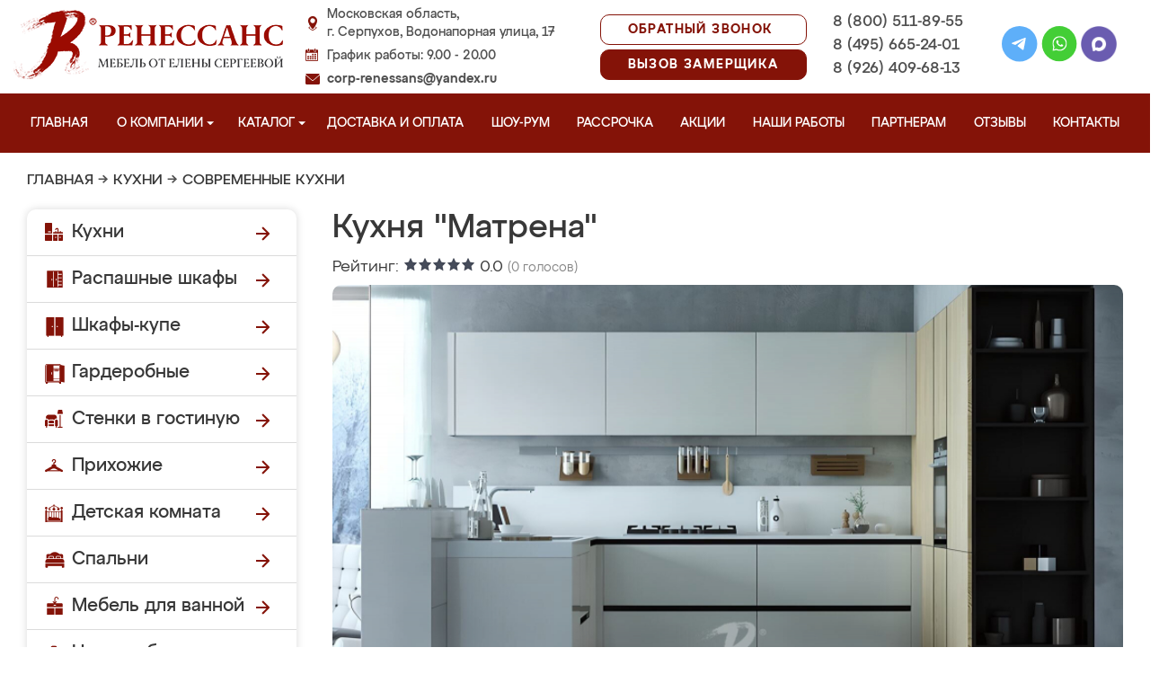

--- FILE ---
content_type: image/svg+xml
request_url: https://serpuhovmeb.ru/design/renessans/img/telegram.svg
body_size: 652
content:
<svg width="45" height="45" viewBox="0 0 45 45" fill="none" xmlns="http://www.w3.org/2000/svg">
<circle cx="22.207" cy="22.207" r="22.207" fill="#5EAFF9"/>
<g clip-path="url(#clip0_1096_112228)">
<path d="M30.202 15.0771L27.3921 29.2438C27.3921 29.2438 26.9993 30.2261 25.9184 29.7546L19.4052 24.7694C20.2806 23.9825 27.0722 17.8766 27.3692 17.5997C27.8283 17.1712 27.5434 16.9161 27.0097 17.2402L16.9781 23.6109L13.1078 22.3079C13.1078 22.3079 12.4985 22.0918 12.4398 21.6202C12.3809 21.1487 13.1276 20.8933 13.1276 20.8933L28.9053 14.7038C28.9053 14.7038 30.202 14.134 30.202 15.0771Z" fill="white"/>
</g>
<defs>
<clipPath id="clip0_1096_112228">
<rect width="17.7656" height="17.7656" fill="white" transform="translate(12.4365 13.3252)"/>
</clipPath>
</defs>
</svg>
